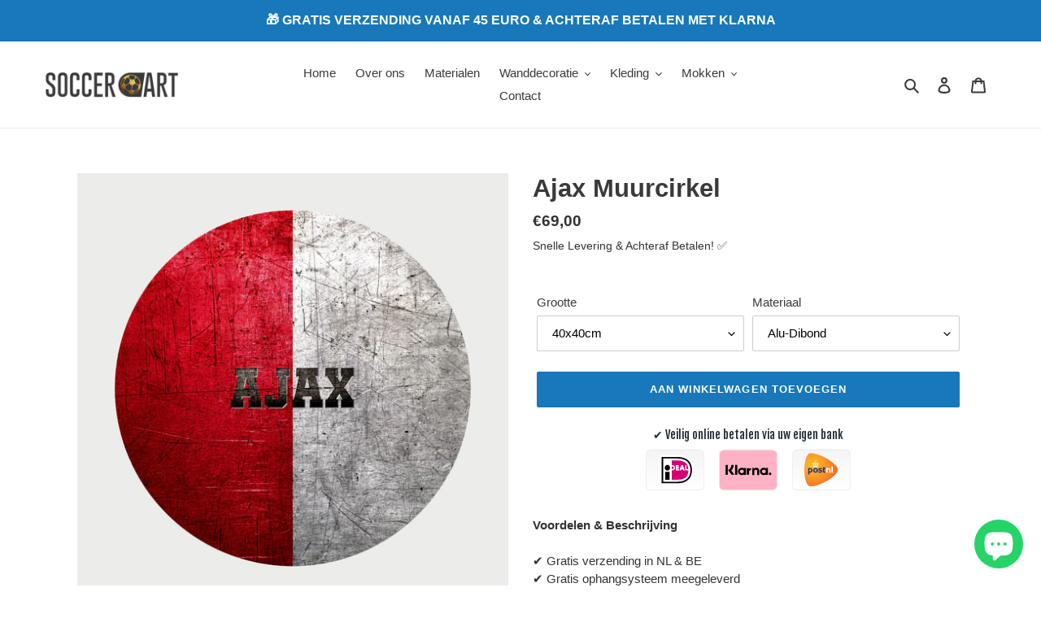

--- FILE ---
content_type: image/svg+xml
request_url: https://trust.conversionbear.com/static/badges/postnl_color_card.svg
body_size: 3290
content:
<svg width="115" height="80" viewBox="0 0 115 80" fill="none" xmlns="http://www.w3.org/2000/svg">
<rect x="0.5" y="0.5" width="114" height="79" rx="9.5" fill="url(#paint0_linear)"/>
<rect x="0.5" y="0.5" width="114" height="79" rx="9.5" stroke="#E8E8E8"/>
<rect x="0.5" y="0.5" width="114" height="79" rx="9.5" stroke="#EDEDED"/>
<path d="M90 39.4906C90 33.6473 78.9686 23.3745 67.1829 16.8715C53.5114 9.42602 38.0486 5.09068 32.9571 7.82383C27.2057 11.0282 24 27.0501 24 39.4906C24 52.0254 27.0171 67.8588 32.9571 71.1574C38.4257 74.1733 53.2286 69.7437 67.0886 62.0155C79.1571 55.5125 90 45.7109 90 39.4906Z" fill="url(#paint1_radial)"/>
<path d="M72.9257 45.1828C72.8948 45.1828 72.8706 45.157 72.8706 45.1277V39.7169C72.8706 38.5143 72.4629 38.0016 71.5046 38.0016C71.164 38.0016 70.7493 38.129 70.3398 38.3611C69.9321 38.5977 69.6121 38.7931 69.4986 38.8627C69.4694 38.8825 69.4332 38.9376 69.4332 38.9815V45.1277C69.4332 45.157 69.4074 45.1828 69.3765 45.1828H66.9644C66.9334 45.1828 66.9076 45.157 66.9076 45.1277V36.424C66.9076 36.2812 67.0246 36.166 67.1692 36.166H69.3782C69.4091 36.166 69.4349 36.1918 69.4349 36.2219V36.9057C69.4349 36.9471 69.4694 36.9806 69.5107 36.9806C69.5279 36.9806 69.5468 36.9712 69.5537 36.9677L69.6259 36.9127C69.8959 36.7054 70.3089 36.4705 70.5894 36.3638C71.195 36.1333 71.8453 36 72.3752 36C74.3469 36 75.3877 37.1327 75.3877 39.2747L75.3894 45.1277C75.3894 45.1587 75.3653 45.1828 75.3327 45.1828H72.9257Z" fill="white"/>
<path d="M77.38 45.1805C77.3491 45.1805 77.3249 45.1548 77.3249 45.1254L77.3232 31.7955C77.3232 31.749 77.3336 31.7344 77.399 31.7344C77.5504 31.7344 78.894 32.5801 79.3293 33.0592C79.6527 33.4144 79.8368 33.8997 79.8368 34.3856L79.8386 45.1254C79.8386 45.1547 79.8128 45.1805 79.7835 45.1805H77.38Z" fill="white"/>
<path d="M50.6736 40.6745C50.6736 43.86 48.5695 45.3817 45.9682 45.3817C43.36 45.3817 41.2593 43.86 41.2593 40.6729C41.2593 37.4126 43.3599 35.9648 45.9682 35.9648C48.5694 35.9648 50.6736 37.4142 50.6736 40.6745ZM48.0034 40.6728C48.0034 38.9523 47.1295 38.2005 45.9682 38.2005C44.8035 38.2005 43.9294 38.9524 43.9294 40.6728C43.9294 42.2555 44.8034 43.1416 45.9682 43.1416C47.1295 43.1416 48.0034 42.2555 48.0034 40.6728Z" fill="#292E86"/>
<path d="M62.9317 33.6914C62.9317 33.62 62.9008 33.5977 62.8251 33.5977C62.6496 33.5977 61.2921 34.4699 60.8706 34.9336C60.5541 35.282 60.3528 35.7689 60.3528 36.2815V42.0691C60.3528 44.581 61.8048 45.3655 63.3652 45.3655C64.2581 45.3655 64.8637 45.2347 65.2233 45.0404C65.299 44.999 65.3713 44.9131 65.3713 44.7892V43.1478C65.3713 43.0996 65.3316 43.0601 65.2836 43.0601C65.1958 43.0601 64.6022 43.2924 64.2238 43.2924C63.4151 43.2924 62.9334 42.9121 62.9334 41.6356V38.3083C62.9334 38.2601 62.9712 38.2206 63.0194 38.2206H65.1992C65.2491 38.2206 65.2869 38.181 65.2869 38.1319H65.2886L65.2869 36.4175C65.2869 36.2626 65.1579 36.1336 65.0014 36.1336H63.0194C62.9712 36.1336 62.9334 36.0941 62.9334 36.0468L62.9317 33.6914Z" fill="#292E86"/>
<path d="M31.4354 36.4236C31.4354 36.2627 31.5661 36.1328 31.7279 36.1328H35.1603C38.5322 36.1328 40.2785 38.1587 40.2785 40.7772C40.2785 43.3982 38.3241 45.2151 35.1052 45.2151H34.1021C34.0522 45.2151 34.0144 45.2546 34.0144 45.3029V49.5506C34.0144 49.622 33.9834 49.6443 33.9077 49.6443C33.7323 49.6443 32.3748 48.7738 31.9515 48.3085C31.6367 47.9609 31.4354 47.4722 31.4354 46.9596V36.4236ZM37.7323 40.6472C37.7323 39.5332 37.0113 38.4889 35.1086 38.4889H34.1005C34.0522 38.4889 34.0145 38.5284 34.0145 38.5767V42.7668C34.0145 42.815 34.0522 42.8554 34.1005 42.8554H35.1603C37.4278 42.8554 37.7323 41.2803 37.7323 40.6472Z" fill="#292E86"/>
<path d="M57.9321 40.2771C57.3987 39.9269 56.7484 39.7841 56.1205 39.6474C56.0086 39.6216 55.5905 39.5279 55.496 39.5063C54.7286 39.3361 54.1214 39.2001 54.1214 38.7029C54.1214 38.2737 54.5359 37.9941 55.1759 37.9941C55.9845 37.9941 57.108 38.1558 58.3365 38.6161C58.3967 38.6393 58.4826 38.6023 58.4861 38.5189L58.4879 36.7399C58.4861 36.6196 58.4087 36.4991 58.2745 36.4561C57.8461 36.3201 56.5679 35.9648 55.4891 35.9648C54.2883 35.9648 53.2886 36.2323 52.5971 36.7425C51.9003 37.2525 51.5304 37.9897 51.5304 38.8766C51.5304 40.8757 53.1682 41.2544 54.7183 41.6216C54.9574 41.6774 54.9196 41.6689 55.0091 41.687C55.7161 41.8418 56.4491 42.0044 56.4491 42.5876C56.4491 42.7613 56.3854 42.9041 56.2529 43.0383C56.0551 43.2336 55.7507 43.3205 55.1673 43.3205C54.1798 43.3205 52.3251 42.8603 51.7524 42.6771C51.7489 42.6754 51.7248 42.6701 51.7144 42.6701C51.6542 42.6701 51.6043 42.7174 51.6043 42.7768V44.5583C51.6043 44.6831 51.6818 44.7932 51.8039 44.8379C51.816 44.8422 53.4383 45.3798 54.9713 45.3798C57.6517 45.3798 59.0264 44.3304 59.0264 42.4173C59.0263 41.459 58.6666 40.7605 57.9321 40.2771Z" fill="#292E86"/>
<path d="M41.9922 33.8114C41.7772 33.8114 41.686 33.703 41.686 33.4501V32.4746C41.686 32.2544 41.8735 32.0678 42.0937 32.0678H49.8477C50.0697 32.0678 50.2572 32.2544 50.2572 32.4746V33.4501C50.2572 33.703 50.166 33.8114 49.9492 33.8114H41.9922ZM49.0031 31.0751C48.9204 31.0751 48.8636 31.0535 48.8344 31.0122C48.8018 30.9667 48.7984 30.8936 48.8276 30.8007C49.0856 29.999 49.9545 27.568 49.9631 27.5439C50.0198 27.3872 49.9596 27.1671 49.7962 27.1086L49.3592 26.9633C49.3265 26.9538 49.299 26.9504 49.2715 26.9504C49.1871 26.9504 49.139 26.9934 49.1184 27.0347C48.9377 27.4356 48.8362 27.716 48.6968 28.1899C48.6728 28.2716 48.6074 28.3112 48.4956 28.3112H47.6404C47.5768 28.3112 47.5322 28.294 47.508 28.2622C47.4822 28.2304 47.4788 28.1805 47.496 28.116C47.7163 27.3271 47.9434 26.694 48.2565 25.9972C48.3115 25.8751 48.4457 25.6721 48.7364 25.6721C48.788 25.6721 48.8448 25.6789 48.9033 25.6918L48.9102 25.6935C49.2009 25.7624 49.5295 25.8389 49.8753 25.9447C50.1454 26.0255 50.4292 26.1227 50.7183 26.2294C51.594 26.5546 51.5578 27.1868 51.3875 27.8225C51.2825 28.2104 50.7716 29.6375 50.4653 30.4901C50.3999 30.6707 50.3449 30.8221 50.3071 30.9279C50.271 31.0277 50.1918 31.075 50.0576 31.075H49.0031V31.0751ZM45.4211 31.0751C45.23 31.0751 45.2163 30.8634 45.2163 30.8548C45.2146 30.8109 45.1578 26.2707 45.1491 25.654C45.1491 25.6084 45.1629 25.506 45.2266 25.4432C45.261 25.4071 45.3057 25.389 45.3608 25.389C45.4502 25.3847 45.6859 25.3744 45.9663 25.3744C46.2484 25.3744 46.4843 25.3847 46.5737 25.389C46.6287 25.389 46.6734 25.4071 46.7079 25.4414C46.7698 25.5052 46.7853 25.6083 46.7853 25.6539C46.7766 26.2707 46.7181 30.8108 46.7181 30.8557C46.7181 30.8574 46.7044 31.075 46.5135 31.075H45.4211V31.0751ZM41.8752 31.0751C41.7411 31.0751 41.6619 31.0278 41.6241 30.928C41.5862 30.8222 41.5329 30.6708 41.4675 30.4901C41.1596 29.6376 40.6485 28.2105 40.5454 27.8226C40.375 27.1869 40.3388 26.5547 41.2146 26.2295C41.5036 26.1228 41.7875 26.0256 42.0577 25.9448C42.4018 25.839 42.7304 25.7624 43.0228 25.6936L43.0296 25.6919C43.0881 25.679 43.1433 25.6721 43.1965 25.6721C43.4873 25.6721 43.6215 25.8751 43.6766 25.9973C43.988 26.694 44.215 27.3271 44.4353 28.1161C44.4525 28.1806 44.4509 28.2305 44.425 28.2623C44.401 28.2949 44.3563 28.3113 44.2926 28.3113H43.4376C43.3241 28.3113 43.2603 28.2717 43.2363 28.19C43.0968 27.716 42.9937 27.4339 42.8131 27.0348C42.7958 26.9935 42.7459 26.9505 42.6599 26.9505C42.6358 26.9505 42.6049 26.9538 42.5756 26.9634L42.1369 27.1087C41.9735 27.1672 41.9132 27.3873 41.9683 27.544C41.9786 27.568 42.8475 29.9991 43.1038 30.8007C43.133 30.8936 43.1313 30.9668 43.0986 31.0123C43.0694 31.0536 43.0126 31.0752 42.9317 31.0752H41.8752V31.0751ZM45.9664 24.4574C45.9183 24.4574 45.8701 24.4375 45.8167 24.3971C45.4538 24.1116 45.1234 23.7778 44.8327 23.4036C44.8017 23.3615 44.7346 23.2772 44.8275 23.1722C45.132 22.7799 45.483 22.4324 45.8735 22.1382C45.9183 22.1124 45.9424 22.1055 45.9664 22.1055C45.9922 22.1055 46.0181 22.1123 46.0627 22.1382C46.4532 22.4341 46.8042 22.7808 47.1053 23.1705C47.1896 23.2642 47.15 23.3417 47.1019 23.4036C46.8112 23.7778 46.4809 24.1116 46.1178 24.3971C46.0662 24.4375 46.0164 24.4574 45.9682 24.4574H45.9664Z" fill="white"/>
<defs>
<linearGradient id="paint0_linear" x1="57" y1="5" x2="57" y2="80" gradientUnits="userSpaceOnUse">
<stop stop-color="#F5F5F5"/>
<stop offset="1" stop-color="white"/>
</linearGradient>
<radialGradient id="paint1_radial" cx="0" cy="0" r="1" gradientUnits="userSpaceOnUse" gradientTransform="translate(41.5635 31.4401) scale(46.3348 46.3155)">
<stop stop-color="#FFC429"/>
<stop offset="1" stop-color="#F26F23"/>
</radialGradient>
</defs>
</svg>
